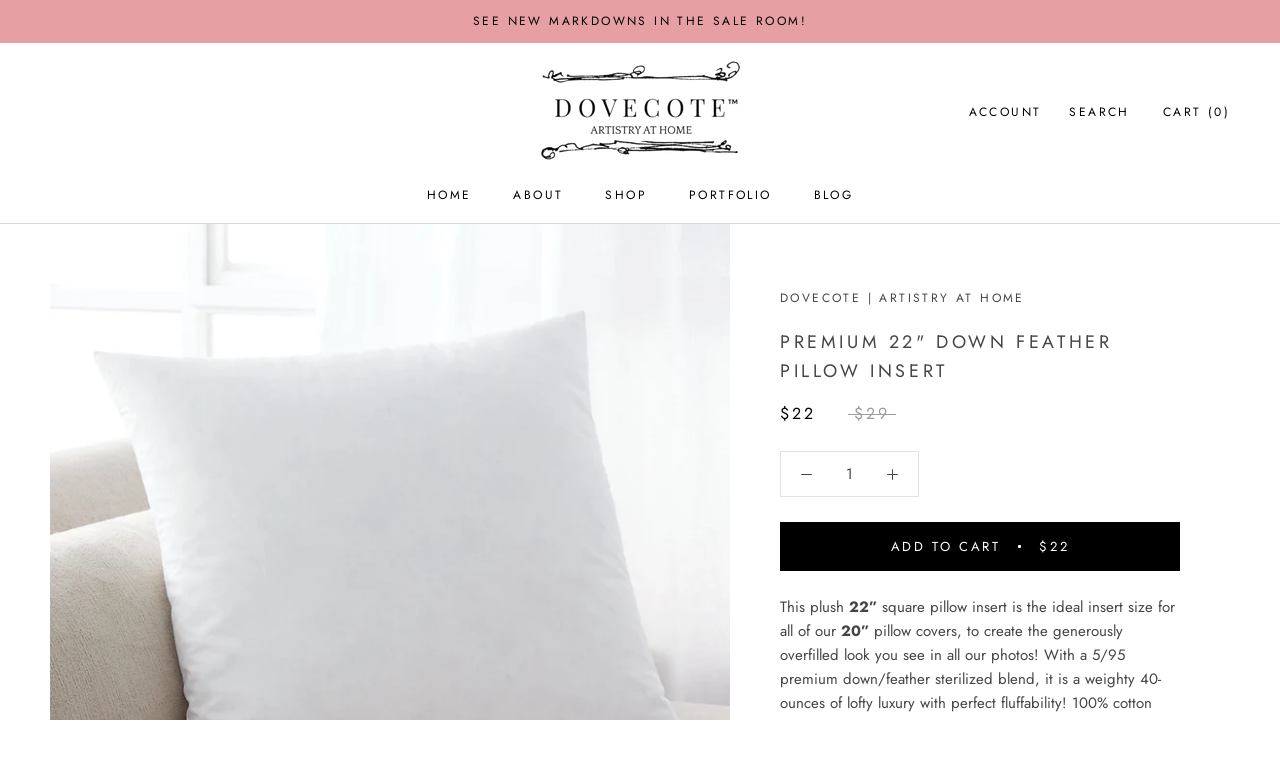

--- FILE ---
content_type: text/javascript
request_url: https://dovecotehome.com/cdn/shop/t/16/assets/custom.js?v=138616066498992244371728854525
body_size: -527
content:
$(document).on("ready",function(){$(".regular").slick({infinite:!0,slidesToShow:1,slidesToScroll:1,autoplay:!0,autoplaySpeed:2e3,fade:!0,speed:700,arrows:!1,cssEase:"linear"})});
//# sourceMappingURL=/cdn/shop/t/16/assets/custom.js.map?v=138616066498992244371728854525
